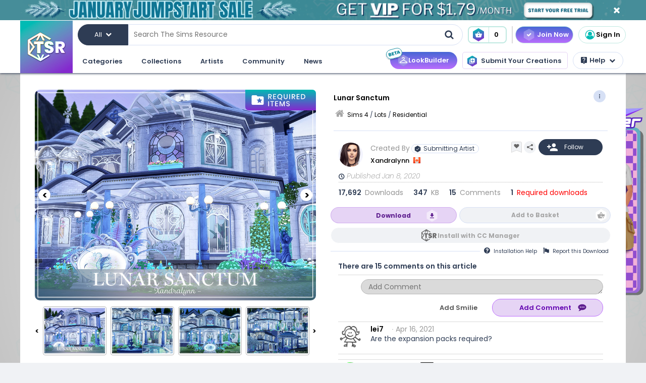

--- FILE ---
content_type: application/javascript
request_url: https://prism.app-us1.com/?a=69078272&u=https%3A%2F%2Fwww.thesimsresource.com%2Fmembers%2FXandralynn%2Fdownloads%2Fdetails%2Fcategory%2Fsims4-lots-residential%2Ftitle%2Flunar-sanctum%2Fid%2F1473749%2F
body_size: 123
content:
window.visitorGlobalObject=window.visitorGlobalObject||window.prismGlobalObject;window.visitorGlobalObject.setVisitorId('1276c3bf-dd87-4e5d-9579-8a335d4399ca', '69078272');window.visitorGlobalObject.setWhitelistedServices('tracking', '69078272');

--- FILE ---
content_type: image/svg+xml
request_url: https://www.thesimsresource.com/images/mainmenu/account-settings.svg
body_size: -24
content:
<svg version="1.2" xmlns="http://www.w3.org/2000/svg" xmlns:xlink="http://www.w3.org/1999/xlink" preserveAspectRatio="none" class="ng-element" data-id="a72cf949fc0d4607b5308074b1ecae2b"><g transform="translate(2.130240428499519e-15, 0) rotate(0)"><path d="M17.15933,10.98c0.04,-0.32 0.07,-0.64 0.07,-0.98c0,-0.34 -0.03,-0.66 -0.07,-0.98l2.11,-1.65c0.19,-0.15 0.24,-0.42 0.12,-0.64l-2,-3.46c-0.12,-0.22 -0.39,-0.3 -0.61,-0.22l-2.49,1c-0.52,-0.4 -1.08,-0.73 -1.69,-0.98l-0.38,-2.65c-0.03,-0.24 -0.24,-0.42 -0.49,-0.42h-4c-0.25,0 -0.46,0.18 -0.49,0.42l-0.38,2.65c-0.61,0.25 -1.17,0.59 -1.69,0.98l-2.49,-1c-0.23,-0.09 -0.49,0 -0.61,0.22l-2,3.46c-0.13,0.22 -0.07,0.49 0.12,0.64l2.11,1.65c-0.04,0.32 -0.07,0.65 -0.07,0.98c0,0.33 0.03,0.66 0.07,0.98l-2.11,1.65c-0.19,0.15 -0.24,0.42 -0.12,0.64l2,3.46c0.12,0.22 0.39,0.3 0.61,0.22l2.49,-1c0.52,0.4 1.08,0.73 1.69,0.98l0.38,2.65c0.03,0.24 0.24,0.42 0.49,0.42h4c0.25,0 0.46,-0.18 0.49,-0.42l0.38,-2.65c0.61,-0.25 1.17,-0.59 1.69,-0.98l2.49,1c0.23,0.09 0.49,0 0.61,-0.22l2,-3.46c0.12,-0.22 0.07,-0.49 -0.12,-0.64zM9.72933,13.5c-1.93,0 -3.5,-1.57 -3.5,-3.5c0,-1.93 1.57,-3.5 3.5,-3.5c1.93,0 3.5,1.57 3.5,3.5c0,1.93 -1.57,3.5 -3.5,3.5z" style="stroke-width: 0px; stroke-linecap: butt; stroke-linejoin: miter; fill: rgb(46, 60, 84);"></path></g><defs><path id="path-1698393400357236550" d="M17.15933,10.98c0.04,-0.32 0.07,-0.64 0.07,-0.98c0,-0.34 -0.03,-0.66 -0.07,-0.98l2.11,-1.65c0.19,-0.15 0.24,-0.42 0.12,-0.64l-2,-3.46c-0.12,-0.22 -0.39,-0.3 -0.61,-0.22l-2.49,1c-0.52,-0.4 -1.08,-0.73 -1.69,-0.98l-0.38,-2.65c-0.03,-0.24 -0.24,-0.42 -0.49,-0.42h-4c-0.25,0 -0.46,0.18 -0.49,0.42l-0.38,2.65c-0.61,0.25 -1.17,0.59 -1.69,0.98l-2.49,-1c-0.23,-0.09 -0.49,0 -0.61,0.22l-2,3.46c-0.13,0.22 -0.07,0.49 0.12,0.64l2.11,1.65c-0.04,0.32 -0.07,0.65 -0.07,0.98c0,0.33 0.03,0.66 0.07,0.98l-2.11,1.65c-0.19,0.15 -0.24,0.42 -0.12,0.64l2,3.46c0.12,0.22 0.39,0.3 0.61,0.22l2.49,-1c0.52,0.4 1.08,0.73 1.69,0.98l0.38,2.65c0.03,0.24 0.24,0.42 0.49,0.42h4c0.25,0 0.46,-0.18 0.49,-0.42l0.38,-2.65c0.61,-0.25 1.17,-0.59 1.69,-0.98l2.49,1c0.23,0.09 0.49,0 0.61,-0.22l2,-3.46c0.12,-0.22 0.07,-0.49 -0.12,-0.64zM9.72933,13.5c-1.93,0 -3.5,-1.57 -3.5,-3.5c0,-1.93 1.57,-3.5 3.5,-3.5c1.93,0 3.5,1.57 3.5,3.5c0,1.93 -1.57,3.5 -3.5,3.5z"></path></defs></svg>